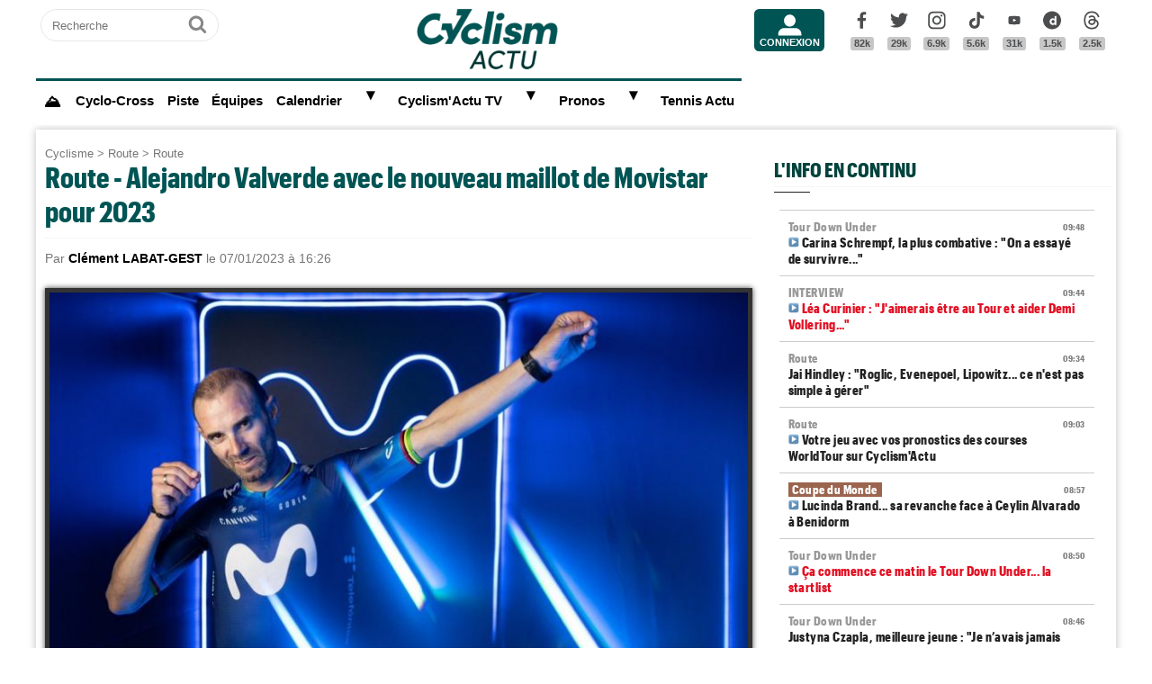

--- FILE ---
content_type: text/html; charset=UTF-8
request_url: https://www.cyclismactu.net/news-route-alejandro-valverde-avec-nouveau-maillot-movistar-pour-2023-71443.html
body_size: 18327
content:
<!DOCTYPE html>
<html lang="fr">
<head>
<base href="https://www.cyclismactu.net/" >
<title>. Route - Alejandro Valverde avec le nouveau maillot de Movistar pour 2023</title>
<link rel="shortcut icon" href="images/favicon24.png" type="image/png" >
<link rel="apple-touch-icon" sizes="180x180" href="images/favicon24.png">
<meta http-equiv="Content-Type" content="text/html; charset=UTF-8" >
<meta name="viewport" content="width=device-width, initial-scale=1, maximum-scale=2" >
<meta name="theme-color" content="#005454" />
<link rel="stylesheet" href="tacki26v0112.css"  media="screen" fetchpriority="high">
<link rel="preload" href="fonts/GraphikCondensed-Bold.woff2" as="font" type="font/woff2" crossorigin>
<meta name="twitter:card" content="summary_large_image"><meta name="twitter:site" content="@cyclismactu.net"><meta name="twitter:creator" content="@Cyclismactu"><meta name="twitter:description" content="Toute l'actu du Cyclisme"><meta name="description" content="L'ancien champion du monde&nbsp;a peut-&ecirc;tre arr&ecirc;t&eacute; de faire du v&eacute;lo en comp&eacute;tition, mais&nbsp;Alejandro Valverde&nbsp;(42 ans)"><meta property="og:image" content="https://www.cyclismactu.net/photo/news/71443_flx6092xwaip8dk.jpg" /><meta property="og:type" content="article"><meta property="article:published_time" content="2023-01-07T16:26:00+01:00"><meta property="article:modified_time" content="2023-01-07T16:26:00+01:00"><meta property="article:content_tier" content="free"><meta property="og:url" content="https://www.cyclismactu.net/news--71443.html" /><meta name="twitter:image:src" content="https://www.cyclismactu.net/photo/news/71443_flx6092xwaip8dk.jpg"/><meta property="og:title" content=". Route - Alejandro Valverde avec le nouveau maillot de Movistar pour 2023" /><meta property="article:section" content=". Route"><meta property="article:tag" content="Cyclisme"><meta property="article:tag" content="Vélo"><meta property="article:tag" content="Course"><meta property="article:tag" content="Sport"><meta name="twitter:title" content=". Route - Alejandro Valverde avec le nouveau maillot de Movistar pour 2023"> 
<link rel="preload" href="images/logoCA2024light.png" as="image" fetchpriority="high">
<link rel="alternate" type="application/rss+xml" title="Flux RSS Cyclism'Actu" href="https://www.cyclismactu.net/rss_social.xml">
 
	<!-- adsense page_level_ads mobile -->
	<script  src="//pagead2.googlesyndication.com/pagead/js/adsbygoogle.js?client=ca-pub-6292237303049595" data-overlays="top" crossorigin="anonymous"></script>
	<link rel="canonical" href="https://www.cyclismactu.net/news-route-alejandro-valverde-avec-nouveau-maillot-de-movistar-pour-2023-71443.html"><meta name="keywords" content=" Cyclisme, Vélo, route,Route,  Tour de France, FFC, UCI, World-tour"/><script>
// fonctions perso
var testram=navigator.deviceMemory; if (testram === undefined) { var testram=6; } const RAM = testram;
if (parent.frames.length > 0) {window.top.location.href = location.href; } // si dans une frame on redirige
if (top!=self) {top.location=self.location;} // si adresse barre n'est pas celle du site on redirige
function loadJS(url,div) {
    let script = document.createElement('script'); script.src = url; script.defer = true; document.getElementById(div).appendChild(script);
}
function show (id) {
	var position = id;
	if (document.getElementById(position).style.display=='block') {document.getElementById(position).style.display='none';} 
	else {document.getElementById(position).style.display='block';}
}
function envoieRequete(url,id){
	var xhr_object = null; var position = id; 
	// texte "Chargement"
	var h = document.getElementById(position).offsetHeight; var l = document.getElementById(position).offsetWidth; 
	document.getElementById(position).innerHTML = '<div style="height:'+h+'px;width:'+l+'px;"><table width="100%" height="100%"><tr><td style="text-align:center;vertical-align:middle;font-size:0.8em;color:grey;">Chargement en cours...</td></tr></table></div>';
	   if(window.XMLHttpRequest)  xhr_object = new XMLHttpRequest();
	  else
	    if (window.ActiveXObject)  xhr_object = new ActiveXObject("Microsoft.XMLHTTP"); 
	// On ouvre la requete vers la page désirée
	xhr_object.open("GET", url, true); xhr_object.onreadystatechange = function(){
	if ( xhr_object.readyState == 4 )
	 {if (document.getElementById(position))  { document.getElementById(position).innerHTML = xhr_object.responseText; if(position=='breves' && document.getElementById('mobileBreves')) {document.getElementById('mobileBreves').innerHTML = xhr_object.responseText;} } }
	}
	// dans le cas du get
	xhr_object.send(null);
}
</script>

<style>
#messageTOP1768899272 { width:100%; aspect-ratio: 1200 / 250; }
@media (min-width: 300px) and (max-width:580px ) { #messageTOP1768899272 {font-size:0.7em;} }
@media (min-width: 581px) and (max-width:1200px ) { #messageTOP1768899272 {font-size:0.8em;} }
@media (max-width: 480px ) {  #header-pub {background-color: rgba(255, 255, 255, 0.5)!important;} #messageTOP1768899272 {position: sticky; position: -webkit-sticky; top: 0px; z-index:999; backdrop-filter:blur(1px); } }
ins.adsbygoogle[data-ad-status="unfilled"], ins.adsbygoogle[data-ad-status="unfilled"] #multiplex-div{ display: none !important;}
ins.adsbygoogle a { display: none !important;}
ins.adsbygoogle[data-ad-status="unfilled"] a {display: block;}
footer {content-visibility: auto; contain-intrinsic-height: 210px;}
#footer-under {content-visibility: auto; contain-intrinsic-height: 25px;}
</style>
<!-- Google tag GA4 (gtag.js) -->
<script async src="https://www.googletagmanager.com/gtag/js?id=G-49WLGLGJQ3"></script>
<script> window.dataLayer = window.dataLayer || [];  function gtag(){dataLayer.push(arguments);}  gtag('js', new Date()); gtag('config', 'G-49WLGLGJQ3'); </script>
</head>
<body id="body">
<!-- sticky refinery -->
<!-- habillage SWAR -->
<div id="habillage-swar" style="float:left;width:100%;height:100%;padding-top:0px;" >
<div id="cont_top" style="float:left;width:100%;height:0px;position:absolute;top:0px;"></div>
<!--////////////////////////
///////// SVG //////////
////////////////////////-->
<div style="display:none;" aria-hidden="true"><svg xmlns="http://www.w3.org/2000/svg" xmlns:xlink="http://www.w3.org/1999/xlink">
<symbol id="symbol-magnifier" viewBox="0 0 30 32">
    <path d="M20.571 14.857q0-3.304-2.348-5.652t-5.652-2.348-5.652 2.348-2.348 5.652 2.348 5.652 5.652 2.348 5.652-2.348 2.348-5.652zM29.714 29.714q0 0.929-0.679 1.607t-1.607 0.679q-0.964 0-1.607-0.679l-6.125-6.107q-3.196 2.214-7.125 2.214-2.554 0-4.884-0.991t-4.018-2.679-2.679-4.018-0.991-4.884 0.991-4.884 2.679-4.018 4.018-2.679 4.884-0.991 4.884 0.991 4.018 2.679 2.679 4.018 0.991 4.884q0 3.929-2.214 7.125l6.125 6.125q0.661 0.661 0.661 1.607z"/>
</symbol><symbol id="symbol-user" viewBox="0 0 34 32">
    <path d="M30.85 24.753c1.592 1.591 2.388 3.497 2.388 5.713v2.025h-32.404v-2.025c0-2.217 0.795-4.122 2.387-5.713s3.496-2.388 5.714-2.388h16.202c2.217 0 4.122 0.795 5.713 2.388zM17.036 4.138c2.217 0 4.123 0.796 5.714 2.388 1.592 1.591 2.388 3.497 2.388 5.713 0 2.219-0.796 4.123-2.388 5.714-1.591 1.592-3.497 2.387-5.714 2.387s-4.123-0.795-5.714-2.387c-1.592-1.591-2.387-3.496-2.387-5.714 0-2.217 0.795-4.122 2.387-5.713s3.495-2.388 5.714-2.388z"/>
</symbol><symbol id="symbol-social-dailymotion" viewBox="0 0 32 32">
  <path d="M17.8 15.5c-1.6 0-2.9 1.3-2.9 2.9 0 1.6 1.2 2.9 3 2.9 1.5 0 2.7-1.2 2.7-2.8 0-1.7-1.2-3-2.8-3z"/><path d="M16 0C7.2 0 0 7.2 0 16s7.2 16 16 16 16-7.2 16-16S24.8 0 16 0zm7.8 24.3h-3.3V23c-1 1-2 1.4-3.4 1.4s-2.6-.5-3.6-1.4c-1.3-1.2-2-2.8-2-4.6 0-1.7.6-3.2 1.8-4.3 1.1-1.1 2.4-1.6 3.8-1.6s2.5.5 3.2 1.5V8.9l3.4-.7v16.1z"/>
</symbol><symbol id="svg-icon-youtube" viewBox="0 0 512 512">
  <path d="M422.6 193.6c-5.3-45.3-23.3-51.6-59-54 -50.8-3.5-164.3-3.5-215.1 0 -35.7 2.4-53.7 8.7-59 54 -4 33.6-4 91.1 0 124.8 5.3 45.3 23.3 51.6 59 54 50.9 3.5 164.3 3.5 215.1 0 35.7-2.4 53.7-8.7 59-54C426.6 284.8 426.6 227.3 422.6 193.6zM222.2 303.4v-94.6l90.7 47.3L222.2 303.4z"/>
</symbol><symbol id="symbol-social-tiktok" viewBox="0 0 512 512">
 <path d="M412.19,118.66a109.27,109.27,0,0,1-9.45-5.5,132.87,132.87,0,0,1-24.27-20.62c-18.1-20.71-24.86-41.72-27.35-56.43h.1C349.14,23.9,350,16,350.13,16H267.69V334.78c0,4.28,0,8.51-.18,12.69,0,.52-.05,1-.08,1.56,0,.23,0,.47-.05.71,0,.06,0,.12,0,.18a70,70,0,0,1-35.22,55.56,68.8,68.8,0,0,1-34.11,9c-38.41,0-69.54-31.32-69.54-70s31.13-70,69.54-70a68.9,68.9,0,0,1,21.41,3.39l.1-83.94a153.14,153.14,0,0,0-118,34.52,161.79,161.79,0,0,0-35.3,43.53c-3.48,6-16.61,30.11-18.2,69.24-1,22.21,5.67,45.22,8.85,54.73v.2c2,5.6,9.75,24.71,22.38,40.82A167.53,167.53,0,0,0,115,470.66v-.2l.2.2C155.11,497.78,199.36,496,199.36,496c7.66-.31,33.32,0,62.46-13.81,32.32-15.31,50.72-38.12,50.72-38.12a158.46,158.46,0,0,0,27.64-45.93c7.46-19.61,9.95-43.13,9.95-52.53V176.49c1,.6,14.32,9.41,14.32,9.41s19.19,12.3,49.13,20.31c21.48,5.7,50.42,6.9,50.42,6.9V131.27C453.86,132.37,433.27,129.17,412.19,118.66Z"/>
</symbol><symbol id="symbol-social-facebook" viewBox="0 0 32 32">
    <path d="M22.853 1.357v4.714h-2.804q-1.536 0-2.071 0.643t-0.536 1.929v3.375h5.232l-0.696 5.286h-4.536v13.554h-5.464v-13.554h-4.554v-5.286h4.554v-3.893q0-3.321 1.857-5.152t4.946-1.83q2.625 0 4.071 0.214z"/>
</symbol><symbol id="symbol-social-twitter" viewBox="0 0 32 32">
    <path d="M32 6.076c-1.177 0.522-2.443 0.875-3.771 1.034 1.355-0.813 2.396-2.099 2.887-3.632-1.269 0.752-2.674 1.299-4.169 1.593-1.198-1.276-2.904-2.073-4.792-2.073-3.626 0-6.565 2.939-6.565 6.565 0 0.515 0.058 1.016 0.17 1.496-5.456-0.274-10.294-2.888-13.532-6.86-0.565 0.97-0.889 2.097-0.889 3.301 0 2.278 1.159 4.287 2.921 5.465-1.076-0.034-2.088-0.329-2.974-0.821-0.001 0.027-0.001 0.055-0.001 0.083 0 3.181 2.263 5.834 5.266 6.437-0.551 0.15-1.131 0.23-1.73 0.23-0.423 0-0.834-0.041-1.235-0.118 0.835 2.608 3.26 4.506 6.133 4.559-2.247 1.761-5.078 2.81-8.154 2.81-0.53 0-1.052-0.031-1.566-0.092 2.905 1.863 6.356 2.95 10.064 2.95 12.076 0 18.679-10.004 18.679-18.68 0-0.285-0.006-0.568-0.019-0.849 1.283-0.926 2.396-2.082 3.276-3.398z"/>
</symbol><symbol id="symbol-social-instagram" viewBox="0 0 32 32">
    <path d="M15.812 7.969C11.42 7.969 7.78 11.545 7.78 16a8.007 8.007 0 0 0 8.032 8.031c4.455 0 8.031-3.639 8.031-8.031 0-4.392-3.64-8.031-8.031-8.031zm0 13.176c-2.824 0-5.145-2.321-5.145-5.145 0-2.824 2.321-5.145 5.145-5.145 2.823 0 5.145 2.321 5.145 5.145 0 2.824-2.322 5.145-5.145 5.145z"/>
    <circle cx="24.157" cy="7.78" r="1.82"/>
    <path d="M28.863 3.075C27.23 1.38 24.91.502 22.275.502H9.349C3.89.502.251 4.142.251 9.6v12.863c0 2.698.878 5.02 2.635 6.713 1.694 1.632 3.953 2.448 6.526 2.448h12.8c2.698 0 4.957-.879 6.588-2.448 1.694-1.63 2.573-3.952 2.573-6.65V9.6c0-2.635-.879-4.894-2.51-6.525zm-.251 19.45c0 1.946-.69 3.514-1.82 4.58-1.13 1.068-2.698 1.632-4.58 1.632h-12.8c-1.883 0-3.451-.564-4.58-1.631-1.13-1.13-1.695-2.698-1.695-4.643V9.6c0-1.882.565-3.451 1.694-4.58 1.067-1.067 2.698-1.632 4.58-1.632h12.926c1.883 0 3.451.565 4.58 1.694 1.067 1.13 1.695 2.698 1.695 4.518v12.925z"/>
</symbol>
<symbol id="symbol-social-threads" viewBox="0 0 192 192">
<path d="M141.537 88.9883C140.71 88.5919 139.87 88.2104 139.019 87.8451C137.537 60.5382 122.616 44.905 97.5619 44.745C97.4484 44.7443 97.3355 44.7443 97.222 44.7443C82.2364 44.7443 69.7731 51.1409 62.102 62.7807L75.881 72.2328C81.6116 63.5383 90.6052 61.6848 97.2286 61.6848C97.3051 61.6848 97.3819 61.6848 97.4576 61.6855C105.707 61.7381 111.932 64.1366 115.961 68.814C118.893 72.2193 120.854 76.925 121.825 82.8638C114.511 81.6207 106.601 81.2385 98.145 81.7233C74.3247 83.0954 59.0111 96.9879 60.0396 116.292C60.5615 126.084 65.4397 134.508 73.775 140.011C80.8224 144.663 89.899 146.938 99.3323 146.423C111.79 145.74 121.563 140.987 128.381 132.296C133.559 125.696 136.834 117.143 138.28 106.366C144.217 109.949 148.617 114.664 151.047 120.332C155.179 129.967 155.42 145.8 142.501 158.708C131.182 170.016 117.576 174.908 97.0135 175.059C74.2042 174.89 56.9538 167.575 45.7381 153.317C35.2355 139.966 29.8077 120.682 29.6052 96C29.8077 71.3178 35.2355 52.0336 45.7381 38.6827C56.9538 24.4249 74.2039 17.11 97.0132 16.9405C119.988 17.1113 137.539 24.4614 149.184 38.788C154.894 45.8136 159.199 54.6488 162.037 64.9503L178.184 60.6422C174.744 47.9622 169.331 37.0357 161.965 27.974C147.036 9.60668 125.202 0.195148 97.0695 0H96.9569C68.8816 0.19447 47.2921 9.6418 32.7883 28.0793C19.8819 44.4864 13.2244 67.3157 13.0007 95.9325L13 96L13.0007 96.0675C13.2244 124.684 19.8819 147.514 32.7883 163.921C47.2921 182.358 68.8816 191.806 96.9569 192H97.0695C122.03 191.827 139.624 185.292 154.118 170.811C173.081 151.866 172.51 128.119 166.26 113.541C161.776 103.087 153.227 94.5962 141.537 88.9883ZM98.4405 129.507C88.0005 130.095 77.1544 125.409 76.6196 115.372C76.2232 107.93 81.9158 99.626 99.0812 98.6368C101.047 98.5234 102.976 98.468 104.871 98.468C111.106 98.468 116.939 99.0737 122.242 100.233C120.264 124.935 108.662 128.946 98.4405 129.507Z"></path>
</symbol>
</svg></div>
<!-- ///////////////////
/////// SITE ///////////
//////////////////////-->
<div id="cont_left" class="xs-0 sm-0 md-0" style="float:left;">  </div>
<div class="container">
<div class="container-inside">
	<div id="bs-example-navbar-collapse-1" style="float:left;"></div>
	<header class="col-xs-12 col-sm-12 col-md-12 col-lg-12 main_header" style="height:85px;overflow:hidden;">
	<div id="header_container" class="col-xs-12 col-sm-12 col-md-12 col-lg-12" style="padding:0px 5px;float:left;margin-top:5px;">
	<div class="col-xs-0 col-sm-0 col-md-2 col-lg-2" style="float:left;text-align:center;">
		<form id="search-form" class="formSingleInput header-search" action="recherche.html" method="POST">
			<label for="keywords" class="mask">Recherche</label>
			<input type="text" class="formSingleInput-input" placeholder="Recherche" name="keywords"/>
			<button class="formSingleInput-btn btnSkin-transparent" type="submit">
				<svg aria-hidden="true"  height="36" width="36">
					<use xmlns:xlink="http://www.w3.org/1999/xlink" xlink:href="#symbol-magnifier"></use>
				</svg>
				<span class="mask">Ok</span>
			</button>
		</form>
	</div>
	<div class="col-xs-10 col-sm-10 col-md-4 col-lg-6" style="float:left;text-align:center;">
	<a href="."><img src="images/logoCA2024light.png" fetchpriority="high" alt="logo Cyclism'Actu" class="logo-top"></a>
	</div>
	<div class="col-xs-0 col-sm-0 col-md-1 col-lg-1">
	<ul class="header-icons"><li id="mbrs-connectButtonIcon" class="mbrs"><div><a class="mbrs-icon mbrs-btnSkin-community" href="connexion.html"><svg class="mbrs-icon-picto" width="16" height="16"><use xlink:href="#symbol-user"></use></svg><span class="mbrs-icon-label">Connexion</span></a></div></li></ul>
	</div>
	<div class="col-xs-0 col-sm-0 col-md-3 col-lg-3">
		<ul class="socialcount">
                <li>
                    <a title="Facebook" class="socialcount-facebook" target="_blank" href="https://www.facebook.com/cyclismactu/">
                        <svg aria-hidden="true"  height="25" width="20"><use xmlns:xlink="http://www.w3.org/1999/xlink" xlink:href="#symbol-social-facebook"></use></svg>
                        <span class="mask">Facebook</span><br><abbr class="socialcount-value" title="82k" aria-label="82k">82k</abbr>
                    </a>
                </li>
                <li>
                    <a title="Twitter" class="socialcount-twitter" target="_blank" href="https://twitter.com/cyclismactu">
                        <svg aria-hidden="true"  height="25" width="20"><use xmlns:xlink="http://www.w3.org/1999/xlink" xlink:href="#symbol-social-twitter"></use></svg>
                        <span class="mask">Twitter</span><br><abbr class="socialcount-value" title="29k" aria-label="29k">29k</abbr>
                    </a>
                </li>
				<li>
                    <a class="socialcount-instagram" target="_blank" href="https://www.instagram.com/cyclismactu1/">
                        <svg aria-hidden="true"  height="25" width="20"><use xmlns:xlink="http://www.w3.org/1999/xlink" xlink:href="#symbol-social-instagram"></use></svg>
                        <span class="mask">Instagram</span><br><abbr class="socialcount-value" title="6.9k" aria-label="6.9k">6.9k</abbr>
                    </a>
                </li>
				<li>
                    <a class="socialcount-instagram" target="_blank" href="https://www.tiktok.com/@cyclismactu_">
                        <svg aria-hidden="true"  height="25" width="20"><use xmlns:xlink="http://www.w3.org/1999/xlink" xlink:href="#symbol-social-tiktok"></use></svg>
                        <span class="mask">Tik Tok</span><br><abbr class="socialcount-value" title="5.6k" aria-label="5.6k">5.6k</abbr>
                    </a>
                </li>
				<li>
                    <a title="Youtube" class="socialcount-instagram" target="_blank" href="https://www.youtube.com/@CyclismActuTV">
                        <svg aria-hidden="true"  height="25" width="20"><use xmlns:xlink="http://www.w3.org/1999/xlink" xlink:href="#svg-icon-youtube"></use></svg>
                        <span class="mask">Youtube</span><br><abbr class="socialcount-value" title="31k" aria-label="31k">31k</abbr>
                    </a>
                </li>
				<li>
                    <a title="DailyMotion" class="socialcount-dailymotion" target="_blank" href="https://www.dailymotion.com/Cyclismactu">
                        <svg aria-hidden="true"  height="25" width="20"><use xmlns:xlink="http://www.w3.org/1999/xlink" xlink:href="#symbol-social-dailymotion"></use></svg>
                        <span class="mask">Dailymotion</span><br><abbr class="socialcount-value" title="1.5k" aria-label="1.5k">1.5k</abbr>
                    </a>
                </li>
				<li>
                    <a title="Threads" class="socialcount-instagram" target="_blank" href="https://www.threads.com/@cyclismactu1">
                        <svg aria-hidden="true"  height="25" width="20"><use xmlns:xlink="http://www.w3.org/1999/xlink" xlink:href="#symbol-social-threads"></use></svg>
                        <span class="mask">Threads</span><br><abbr class="socialcount-value" title="1.3k" aria-label="1.3k">2.5k</abbr>
                    </a>
                </li>
            </ul>
	</div>
	<div class="col-xs-2 col-sm-2" style="min-width:30px;float:right;"><label for="main-nav-check" class="toggle toggle-menu" onclick="" title="Menu">&#x2261;</label></div>
</div>
	</header>
<label for="main-nav-check" class="mask">Menu</label>
<input type="checkbox" id="main-nav-check"/>
<nav id="menu"> 	
	<label for="main-nav-check" class="toggle" onclick="" title="Close">&times;</label>
	<ul style="border-top:3px solid #005454;">
	    <li><a href="." style="font-size:1.1em;" title="Accueil"><b>⛰</b></a></li>
		<li class="col-md-0 col-lg-0"><a href="inscription.html">Inscription</a></li>
		<li class="col-md-0 col-lg-0"><a href="connexion.html">Connexion</a></li>
		 <li><a href="cyclo-cross/">Cyclo-Cross</a></li> 		 <li><a href="piste/">Piste</a></li> 		
		<li><a href="equipes.html">Équipes</a></li>
		 
		<li><a href="calendrier.html">Calendrier</a>  <label for="fast-ca" class="toggle-sub" onclick="">&#9658;</label>
		<input type="checkbox" id="fast-ca" class="sub-nav-check"/>
          <ul id="fast-ca-sub" class="sub-nav">
		    <li class="sub-heading">Calendrier <label for="fast-ca" class="toggle" onclick="" title="Back">&#9658;</label></li>
			<li><a href="classements.html">Classements</a></li>
		 </ul>
		</li>
		<li><a href="https://www.dailymotion.com/Cyclismactu" target="_blank" rel="noopener">Cyclism'Actu TV</a> <label for="fast-videos" class="toggle-sub" onclick="">&#9658;</label>
			<input type="checkbox" id="fast-videos" class="sub-nav-check"/>
          <ul id="fast-videos-sub" class="sub-nav">
		    <li class="sub-heading">Nos chaînes Vidéos <label for="fast-videos" class="toggle" onclick="" title="Back">&#9658;</label></li>
			<li><a href="https://www.dailymotion.com/Cyclismactu" target="_blank" rel="noopener">DailyMotion</a></li>
			<li><a href="https://www.youtube.com/@CyclismActuTV" target="_blank" rel="noopener">Youtube</a></li>
		 </ul>
		
		</li>
		<li class="col-md-0 col-lg-0"><a href="recherche.html">Recherche</a></li>
		<!--<li><a href="coupe-de-france-fdj/" style="color:#1061A4;">Coupe de France FDJ</a></li>-->
		<!--<li><a href="challenge-raymond-poulidor/">Challenge Raymond Poulidor</a></li>-->
		<!--<li><a href="jo-paris-2024/" style="color:#d6bc86;">JO Paris 2024</a></li>-->
		<li><a href="/jeu/pronos-accueil/">Pronos</a>  <label for="fast-pronos" class="toggle-sub" onclick="">&#9658;</label>
		<input type="checkbox" id="fast-pronos" class="sub-nav-check"/>
          <ul id="fast-pronos-sub" class="sub-nav">
		    <li class="sub-heading">Pronos <label for="fast-pronos" class="toggle" onclick="" title="Back">&#9658;</label></li>
			<li><a href="/jeu/pronos-calendrier/">Calendrier</a></li>
			<li><a href="/jeu/pronos-classements/">Classements</a></li>
			<li><a href="/jeu/pronos-reglement/">Règlement</a></li>
		 </ul>
		</li>
		<!--<li><a href="criteriums-pros-en-france/" style="color:#1061A4;">Critériums Pros en France</a></li>-->
		<li><a href="https://www.tennisactu.net" target="_blank" rel="noopener">Tennis Actu</a></li>
	</ul>
</nav>
	<div id="messageTOP1768899272"  style="display:block;height:auto;width:100%;clear:both;background-color:transparent;color:black; padding:0px;margin:0px 0px;-webkit-border-radius: 9px 9px 9px 9px;border-radius: 9px 9px 9px 9px;">
			<!-- LEADERBOARD -->
<div id="header-pub" style="text-align:center;clear:both;float:left;"  ></div>		</div>
		<div class="page col-xs-12 col-sm-12 col-md-12 col-lg-12" style="clear:both;float:left;">	
			<div id="main-left" class="main-left col-xs-12 col-sm-12 col-md-7 col-lg-8 ">	
			<div id="page" style="width:100%;clear:both;min-height:400px;">
					<style>
		article img:active{transform: scale(1.5);transition: 0.5s;}
		article img:not(:active){transition: 0.2s;}
		</style>
		<article itemscope itemtype="https://schema.org/Article" class="col-xs-12 col-sm-12 col-md-12 col-lg-12" style="border:4px solid transparent;display:block;width:100%;"><header class="col-xs-12 col-sm-12 col-md-12 col-lg-12"><div style="float:left;clear:both;color:grey;font-size:0.8em;"><a href=".">Cyclisme</a> > <a href="discipline-route.html">Route</a> > <a href="categorie-route.html">Route</a></div><h1 style="font-size:2em;line-height:1.2em;margin: 0;">Route - Alejandro Valverde avec le nouveau maillot de Movistar pour 2023</h1><meta itemprop="name" content=". Route - Alejandro Valverde avec le nouveau maillot de Movistar pour 2023"><meta itemprop="identifier" content="news-71443"><meta itemprop="datePublished" content="1673105160"> <p class="smaller" style="clear:both;">Par <span style="color:black;font-weight:bold;">Clément LABAT-GEST</span> le 07/01/2023 à 16:26 </p><div style="float:left;position:relative;"><picture>
				 <source srcset="https://www.cyclismactu.net/photo/news/71443_flx6092xwaip8dk.jpg" media="(min-width: 600px)" /><img id="imgArticle" src="" alt="Route - Alejandro Valverde avec le nouveau maillot de Movistar pour 2023" width="100%" style="aspect-ratio:1.77!important;margin-top:10px;border: 5px solid rgba(0, 0, 0, .80);box-shadow: 0px 0px 6px rgb(0 0 0 / 75%);" fetchpriority="high">
				</picture>
				<div style="position:relative;bottom:50px;" >
					<div class="caption_cate"><b> </b></div>
				</div>
				</div> 
		<div style="float:left;margin:-5px 0px 5px 0px;">
			<a target="_blank" title="Partager" href="https://www.linkedin.com/shareArticle?mini=true&url=https://www.cyclismactu.net/news-alejandro-valverde-avec-nouveau-maillot-de-movistar-pour-2023-71443.html&title=CyclismActu&summary=&source="><div style="float:right;margin-left:2px;height:20px;width:20px;background:url(images/icons22.jpg) -29px -29px;background-repeat:no-repeat;"></div></a>
			<a target="_blank" title="Partager" href="https://plus.google.com/share?url=https://www.cyclismactu.net/news-alejandro-valverde-avec-nouveau-maillot-de-movistar-pour-2023-71443.html"><div style="float:right;margin-left:2px;height:20px;width:20px;background:url(images/icons22.jpg) -54px -79px;background-repeat:no-repeat;"></div></a>
			<a target="_blank" title="Partager" href="https://twitter.com/intent/tweet?url=https://www.cyclismactu.net/news-alejandro-valverde-avec-nouveau-maillot-de-movistar-pour-2023-71443.html&text=Alejandro Valverde avec le nouveau maillot de Movistar pour 2023"><div style="float:right;margin-left:2px;height:20px;width:20px;background:url(images/icons22.jpg) -54px -4px;background-repeat:no-repeat;"></div></a>
			<a target="_blank" title="Partager" href="https://www.facebook.com/sharer/sharer.php?app_id=2866523400057404&sdk=joey&u=https://www.cyclismactu.net/news-alejandro-valverde-avec-nouveau-maillot-de-movistar-pour-2023-71443.html&display=popup&ref=plugin"><div style="float:right;margin-left:2px;height:20px;width:20px;background:url(images/icons22.jpg) -29px -4px;background-repeat:no-repeat;"></div></a>
		</div> 
		<div style="float:right;font-style:italic;font-size: 0.9em;margin:-5px 10px 5px 10px;">Photo : @Movistar_Team / @cxcling</div> 
	</header>
			<div class="contenu" id="contenuArticle" itemprop="description" style="padding:0px 10px;overflow:visible;"><div id="toptovideo"><p><span>L'ancien champion du monde&nbsp;</span><span>a peut-&ecirc;tre arr&ecirc;t&eacute; de faire du v&eacute;lo en comp&eacute;tition, mais&nbsp;<strong><a href="../news-liege-bastogne-liege-alejandro-valverde-41-ans-16e-et-dernier-liege-64233.html" target="_blank">Alejandro Valverde</a></strong>&nbsp;(42 ans) conserve tout de m&ecirc;me sa passion pour le cyclisme. Pr&eacute;sent&nbsp;<span>pour le premier camp d&rsquo;entra&icirc;nement de l'&eacute;quipe&nbsp;<strong>Movistar</strong>, l'ancien coureur professionnel, qui reste dans la formation espagnole pour faire un lien entre les coureurs, les directeurs sportifs et les entra&icirc;neurs, a pos&eacute; avec la nouvelle tunique de l'&eacute;curie ib&eacute;rique du World Tour malgr&eacute; son nouveau statut de retrait&eacute;.&nbsp;<span>Il y a quelques semaines,&nbsp;</span><em>El Imbatido</em><span>&nbsp;avait fait le point sur ses nouvelles fonctions. "</span><em>Ma t&acirc;che principale sera qu'il y ait plus de communication entre les directeurs sportifs, les entra&icirc;neurs et les coureurs. Oui, je serai dans la voiture sur certaines courses. Par exemple, l'id&eacute;e est d'&ecirc;tre, entre autres, sur le Giro, le Tour, la Vuelta... mais pas en entier"</em><span>, d&eacute;clarait-il &agrave;&nbsp;nos confr&egrave;res d'</span><a href="https://as.com/ciclismo/mas_ciclismo/definido-el-nuevo-rol-de-valverde-en-el-movistar-giro-tour-vuelta-r/" target="_blank">AS</a><span>.</span></span></span><h2 style="font-size:22px;text-transform:none;">Vidéo - Alejandro Valverde a pris sa retraite en 2022 !</h2><script type="application/ld+json">{
				"@context": "https://schema.org",
				"@type": "VideoObject",
				"author": {
					"@type": "Organization",
					"name": "Cyclism'Actu",
					"url": "https://www.cyclismactu.net/"
				  },
				"name": "Tour de Lombardie 2022 - Alejandro Valverde : «I leave professional cycling with a good taste in my mouth»",
				"description": "C'est un adieu en grande pompe auquel a eu droit Alejandro Valverde, tout comme Vincenzo Nibali (Astana Qazaqstan Team), qui disputait aussi sa dernière course professionnelle à l'occasion du prestigieux Tour de Lombardie. Pour sa dernière danse, l'Espagnol - 2e de la Coppa Agostoni, 4e du Tour d'Emilie et 3e des Tre Valli Varesine - est allé chercher une belle place d'honneur en réglant au sprint un second groupe de poursuivants qui se disputait les places 6 à 10. Peu avant, son coéquipier Enric Mas avait bataillé corps et âme pour se défaire d'un Tadej Pogacar (UAE Team Emirates) intenable, avant de se résigner et de tenter sa chance au sprint, en vain. Bala, El Imbatible, avait rejoint la formation d'Eusebio Unzué en 2005 quand il n'avait encore que 24 ans : il range son cuissard à presque 42 ans et demi.",
				"duration": "PT1M14S",
				"uploadDate": "2022-10-09T00:58:39+01:00",
				"thumbnailUrl": "https://s1.dmcdn.net/v/UGzAF1Zl0u9Z40bD1",
				"embedUrl": "https://www.dailymotion.com/embed/video/x8eb34f"
				}
				</script><div style="width:100%;aspect-ratio: 16 / 9;"><script defer src="https://geo.dailymotion.com/player/x7iwn.js" data-video="x8eb34f" referrerpolicy="no-referrer-when-downgrade"></script></div></div></p><div style="float:left;width:100%;text-align:center;margin-bottom:10px;width:100%:height:280px;"><ins class="adsbygoogle" style="display:block; text-align:center;" data-ad-layout="in-article" data-ad-format="fluid" data-ad-client="ca-pub-6323590091557071"  data-ad-slot="8596216799"></ins><script> (adsbygoogle = window.adsbygoogle || []).push({});</script></div><details open id="suiteArticleDetails" style="clear:both;width:100%;"><summary style="margin:10px auto;background-color:#1aa9e7;color:white;padding:10px 8px;text-align:center;width:250px;cursor:pointer;-webkit-border-radius: 20px 20px;border-radius: 20px 20px;"> Lire la suite de l'article</summary>
<blockquote class="twitter-tweet" style="width:100%!important;max-width:550px!important;min-width:250px;height:500px;">
<p dir="ltr" lang="es">Venga, una m&aacute;s y ya paro. ðŸ¹ðŸ†<a href="https://twitter.com/hashtag/GraciasBala?src=hash&amp;ref_src=twsrc%5Etfw">#GraciasBala</a><br /><br />ï¿½' <a href="https://twitter.com/cxcling?ref_src=twsrc%5Etfw">@cxcling</a> <a href="https://t.co/fRaKJ5V9vP">pic.twitter.com/fRaKJ5V9vP</a></p>
&mdash; Movistar Team (@Movistar_Team) <a href="https://twitter.com/Movistar_Team/status/1611297822992654337?ref_src=twsrc%5Etfw">January 6, 2023</a></blockquote>
<script src="https://platform.twitter.com/widgets.js"></script>
<p>&nbsp;</p>
<h3><span><span>La formation Movistar a d&eacute;voil&eacute; son maillot 2023 !</span></span></h3>
<p><span><span><span>Si plusieurs &eacute;quipes (Cofidis, Groupama-FDJ, Soudal-Quick Step...) avaient&nbsp;profit&eacute; du mois de d&eacute;cembre pour&nbsp;d&eacute;voiler leur nouvelle tunique en vue de 2023 la formation&nbsp;</span><strong><a href="../news-route-cofidis-groupama-fdj-quick-step-maillots-pour-2023-70885.html" target="_blank">Movistar</a></strong><span>&nbsp;a attendu le dernier moment de l'ann&eacute;e 2022 pour l'annoncer. Le maillot reste assez identique aux pr&eacute;c&eacute;dentes saisons, m&ecirc;me si le bleu, fortement pr&eacute;sent sur le kit, est un peu diff&eacute;rent de l'an dernier notamment. Il n'en reste pas moins que cette tunique demeure dans la lign&eacute;e de l'&eacute;curie espagnole du jour.&nbsp;</span><span>&Agrave;</span><span>&nbsp;voir si les coureurs de&nbsp;</span><strong>Movistar</strong><span>, dont les nouvelles recrues&nbsp;</span><strong>Fernando Gaviria</strong><span>,&nbsp;</span><strong>Ruben Guerreiro</strong><span>&nbsp;ou encore&nbsp;</span><strong>Liane Lippert</strong><span>, auront l'occasion de briller avec ce maillot, version 2023.</span><br /></span></span></p></details></div><h3 style="clear:both;margin:0px 5px;text-align:left;">DANS LA MÊME CATÉGORIE</h3><div style="height:160px;width:100%;overflow-x:auto;overflow-y:hidden;"><table style="border-spacing:0px;"><tr><td><a href="news-route-votre-jeu-avec-vos-pronostics-des-courses-worldtour-sur-cyclism-actu-91642.html" title="Route Votre jeu avec vos pronostics des courses WorldTour sur Cyclism'Actu"><div class="bannercontainer_s " style="min-width:260px;text-align:left;float:left;position:relative;background: url('https://www.cyclismactu.net/photo/news/m91642_pronos.jpg') center center; background-size:cover;">
					<div style="position:absolute;" class="une_c">
						<div class="caption_cate"><b>ROUTE</b></div>
						<h2 style="clear:both;float:left;margin:0;color:white;padding:6px 10px;text-transform:none;border:0px;font-size:1em;font-weight:400;line-height:1em; background-color:rgba(0,0,0,0.6);">Votre jeu avec vos pronostics des courses WorldTour sur Cyclism'Actu</h2>
					</div>
				</div></a></td><td><a href="news-route-jonathan-vaughters-il-est-temps-d-instaurer-un-salarycap-91639.html" title="Route Jonathan Vaughters : «Il est temps d'instaurer un salarycap»"><div class="bannercontainer_s " style="min-width:260px;text-align:left;float:left;position:relative;background: url('https://www.cyclismactu.net/photo/news/m91639_vaughters.jpg') center center; background-size:cover;">
					<div style="position:absolute;" class="une_c">
						<div class="caption_cate"><b>ROUTE</b></div>
						<h2 style="clear:both;float:left;margin:0;color:white;padding:6px 10px;text-transform:none;border:0px;font-size:1em;font-weight:400;line-height:1em; background-color:rgba(0,0,0,0.6);">Jonathan Vaughters : "Il est temps d'instaurer un salarycap"</h2>
					</div>
				</div></a></td><td><a href="news-route-jai-hindley-roglic-evenepoel-lipowitz-ce-n-est-pas-simple-gerer-91638.html" title="Route Jai Hindley : «Roglic, Evenepoel, Lipowitz... ce n'est pas simple à gérer»"><div class="bannercontainer_s " style="min-width:260px;text-align:left;float:left;position:relative;background: url('https://www.cyclismactu.net/photo/news/m91638_hindley.jpg') center center; background-size:cover;">
					<div style="position:absolute;" class="une_c">
						<div class="caption_cate"><b>ROUTE</b></div>
						<h2 style="clear:both;float:left;margin:0;color:white;padding:6px 10px;text-transform:none;border:0px;font-size:1em;font-weight:400;line-height:1em; background-color:rgba(0,0,0,0.6);">Jai Hindley : "Roglic, Evenepoel, Lipowitz... ce n'est pas simple à gérer"</h2>
					</div>
				</div></a></td><td><a href="news-route-giro-tour-de-france-et-vuelta-compositions-de-lidl-trek-91590.html" title="Route Giro, Tour de France et La Vuelta... les compositions de Lidl-Trek"><div class="bannercontainer_s " style="min-width:260px;text-align:left;float:left;position:relative;background: url('https://www.cyclismactu.net/photo/news/m91590_lidl_gt.jpg') center center; background-size:cover;">
					<div style="position:absolute;" class="une_c">
						<div class="caption_cate"><b>ROUTE</b></div>
						<h2 style="clear:both;float:left;margin:0;color:white;padding:6px 10px;text-transform:none;border:0px;font-size:1em;font-weight:400;line-height:1em; background-color:rgba(0,0,0,0.6);">Giro, Tour de France et La Vuelta... les compositions de Lidl-Trek</h2>
					</div>
				</div></a></td><td><a href="news-route-une-nouvelle-identite-visuelle-van-rysel-roubaix-de-cyril-saugrain-91615.html" title="Route Une nouvelle identité visuelle… la Van Rysel Roubaix de Cyril Saugrain"><div class="bannercontainer_s " style="min-width:260px;text-align:left;float:left;position:relative;background: url('https://www.cyclismactu.net/photo/news/m91615_vrr.jpg') center center; background-size:cover;">
					<div style="position:absolute;" class="une_c">
						<div class="caption_cate"><b>ROUTE</b></div>
						<h2 style="clear:both;float:left;margin:0;color:white;padding:6px 10px;text-transform:none;border:0px;font-size:1em;font-weight:400;line-height:1em; background-color:rgba(0,0,0,0.6);">Une nouvelle identité visuelle… la Van Rysel Roubaix de Cyril Saugrain</h2>
					</div>
				</div></a></td></tr></table></div><h3 style="clear:both;margin:5px;text-align:left;">A LA UNE</h3><div style="height:160px;width:100%;overflow-x:auto;overflow-y:hidden;"><table style="border-spacing:0px;"><tr><td><a href="news-tour-down-under-ben-o-connor-deja-gagner-une-etape-ici-en-australie-91635.html" title="Tour Down Under Ben O'Connor : «Déjà gagner une étape ici en Australie...»"><div class="bannercontainer_s " style="min-width:260px;text-align:left;float:left;position:relative;background: url('https://www.cyclismactu.net/photo/news/m91635_boc.jpg') center center; background-size:cover;">
						<div style="position:absolute;" class="une_c">
							<div class="caption_cate"><b>TOUR DOWN UNDER</b></div>
							<h2 style="clear:both;float:left;margin:0;color:white;padding:6px 10px;text-transform:none;border:0px;font-size:1em;font-weight:400;line-height:1em; background-color:rgba(0,0,0,0.6);">Ben O'Connor : "Déjà gagner une étape ici en Australie..."</h2>
						</div>
					</div></a></td><td><a href="news-uae-tour-une-nouvelle-montee-parcours-de-uae-tour-en-fevrier-91633.html" title="UAE Tour Une nouvelle montée... le parcours de l'UAE Tour en février"><div class="bannercontainer_s " style="min-width:260px;text-align:left;float:left;position:relative;background: url('https://www.cyclismactu.net/photo/news/m91633_uae.jpg') center center; background-size:cover;">
						<div style="position:absolute;" class="une_c">
							<div class="caption_cate"><b>UAE TOUR</b></div>
							<h2 style="clear:both;float:left;margin:0;color:white;padding:6px 10px;text-transform:none;border:0px;font-size:1em;font-weight:400;line-height:1em; background-color:rgba(0,0,0,0.6);">Une nouvelle montée... le parcours de l'UAE Tour en février</h2>
						</div>
					</div></a></td><td><a href="news-interview-lea-curinier-j-aimerais-etre-tour-et-aider-demi-vollering-91630.html" title="INTERVIEW Léa Curinier : «J'aimerais être au Tour et aider Demi Vollering...»"><div class="bannercontainer_s " style="min-width:260px;text-align:left;float:left;position:relative;background: url('https://www.cyclismactu.net/photo/news/m91630_pdbf.jpg') center center; background-size:cover;">
						<div style="position:absolute;" class="une_c">
							<div class="caption_cate"><b>INTERVIEW</b></div>
							<h2 style="clear:both;float:left;margin:0;color:white;padding:6px 10px;text-transform:none;border:0px;font-size:1em;font-weight:400;line-height:1em; background-color:rgba(0,0,0,0.6);">Léa Curinier : "J'aimerais être au Tour et aider Demi Vollering..."</h2>
						</div>
					</div></a></td><td><a href="news-tour-down-under-noemi-ruegg-3e-etape-et-coup-de-maitre-parfait-uae-agacee-91629.html" title="Tour Down Under Noemi Rüegg, la 3e étape et le coup de maître parfait, UAE agacée"><div class="bannercontainer_s " style="min-width:260px;text-align:left;float:left;position:relative;background: url('https://www.cyclismactu.net/photo/news/m91629_theend.jpg') center center; background-size:cover;">
						<div style="position:absolute;" class="une_c">
							<div class="caption_cate"><b>TOUR DOWN UNDER</b></div>
							<h2 style="clear:both;float:left;margin:0;color:white;padding:6px 10px;text-transform:none;border:0px;font-size:1em;font-weight:400;line-height:1em; background-color:rgba(0,0,0,0.6);">Noemi Rüegg, la 3e étape et le coup de maître parfait, UAE agacée</h2>
						</div>
					</div></a></td><td><a href="news-coupe-du-monde-mathieu-van-der-poel-thibau-nys-a-fait-un-bon-premier-tour-91623.html" title="Coupe du Monde Mathieu Van Der Poel : «Thibau Nys a fait un bon premier tour»"><div class="bannercontainer_s " style="min-width:260px;text-align:left;float:left;position:relative;background: url('https://www.cyclismactu.net/photo/news/m91623_minia_mvdp.jpg') center center; background-size:cover;">
						<div style="position:absolute;" class="une_c">
							<div class="caption_cate"><b>COUPE DU MONDE</b></div>
							<h2 style="clear:both;float:left;margin:0;color:white;padding:6px 10px;text-transform:none;border:0px;font-size:1em;font-weight:400;line-height:1em; background-color:rgba(0,0,0,0.6);">Mathieu Van Der Poel : "Thibau Nys a fait un bon premier tour"</h2>
						</div>
					</div></a></td></tr></table></div></article><div style="float:left;" class="col-xs-12 col-sm-12 col-md-0 col-lg-0"><div style="text-align:center;margin:0 auto;"><div style="text-align:center;clear:both;width:100%;"></div></div></div><script>
function closeDetails() { document.getElementById('suiteArticleDetails').removeAttribute("open"); clearTimeout(myLire); }
let myLire=setTimeout(closeDetails, 1000);

 // chargement des iframes et scripts 
function load_iframes() { var vidDefer = document.getElementsByTagName('iframe'); for (var i=0; i<vidDefer.length; i++) { if(vidDefer[i].getAttribute('data-src')) { vidDefer[i].setAttribute('src',vidDefer[i].getAttribute('data-src'));} } }
function load_scripts() { var vidDefer = document.getElementsByTagName('script'); for (var i=0; i<vidDefer.length; i++) { if(vidDefer[i].getAttribute('data-src')) { vidDefer[i].setAttribute('src',vidDefer[i].getAttribute('data-src'));} } }
 window.addEventListener('DOMContentLoaded', function() {load_iframes(); load_scripts(); });
</script>
			</div>
							 <div id="under-article-div"  style="float:left;width:100%;display:block;border:0px dotted grey;margin:10px 0px;clear:both;overflow:hidden;height:250px;">
				 <ins class="adsbygoogle" style="display:block" data-ad-client="ca-pub-2908504529538871" data-ad-slot="6769610753" data-ad-format="horizontal,rectangle" data-full-width-responsive="true"></ins>
				<script> (adsbygoogle = window.adsbygoogle || []).push({});</script>
				</div>
						<!-- 1°) autres article si pas taboola -->
			<div style="height:160px;width:100%;overflow-x:hidden;overflow-y:hidden;"><table style="border-spacing:0px;"><tr><td><a href="news-tour-down-under-ben-o-connor-deja-gagner-une-etape-ici-en-australie-91635.html" title="Tour Down Under Ben O'Connor : «Déjà gagner une étape ici en Australie...»"><div class="bannercontainer_s " style="min-width:260px;text-align:left;float:left;position:relative;background: url('https://www.cyclismactu.net/photo/news/m91635_boc.jpg') center center; background-size:cover;">
						<div style="position:absolute;" class="une_c">
							<div class="caption_cate"><b>TOUR DOWN UNDER</b></div>
							<h2 style="clear:both;float:left;margin:0;color:white;padding:6px 10px;text-transform:none;border:0px;font-size:1em;font-weight:400;line-height:1em; background-color:rgba(0,0,0,0.6);">Ben O'Connor : "Déjà gagner une étape ici en Australie..."</h2>
						</div>
					</div></a></td><td><a href="news-uae-tour-une-nouvelle-montee-parcours-de-uae-tour-en-fevrier-91633.html" title="UAE Tour Une nouvelle montée... le parcours de l'UAE Tour en février"><div class="bannercontainer_s " style="min-width:260px;text-align:left;float:left;position:relative;background: url('https://www.cyclismactu.net/photo/news/m91633_uae.jpg') center center; background-size:cover;">
						<div style="position:absolute;" class="une_c">
							<div class="caption_cate"><b>UAE TOUR</b></div>
							<h2 style="clear:both;float:left;margin:0;color:white;padding:6px 10px;text-transform:none;border:0px;font-size:1em;font-weight:400;line-height:1em; background-color:rgba(0,0,0,0.6);">Une nouvelle montée... le parcours de l'UAE Tour en février</h2>
						</div>
					</div></a></td><td><a href="news-interview-lea-curinier-j-aimerais-etre-tour-et-aider-demi-vollering-91630.html" title="INTERVIEW Léa Curinier : «J'aimerais être au Tour et aider Demi Vollering...»"><div class="bannercontainer_s " style="min-width:260px;text-align:left;float:left;position:relative;background: url('https://www.cyclismactu.net/photo/news/m91630_pdbf.jpg') center center; background-size:cover;">
						<div style="position:absolute;" class="une_c">
							<div class="caption_cate"><b>INTERVIEW</b></div>
							<h2 style="clear:both;float:left;margin:0;color:white;padding:6px 10px;text-transform:none;border:0px;font-size:1em;font-weight:400;line-height:1em; background-color:rgba(0,0,0,0.6);">Léa Curinier : "J'aimerais être au Tour et aider Demi Vollering..."</h2>
						</div>
					</div></a></td><td><a href="news-tour-down-under-noemi-ruegg-3e-etape-et-coup-de-maitre-parfait-uae-agacee-91629.html" title="Tour Down Under Noemi Rüegg, la 3e étape et le coup de maître parfait, UAE agacée"><div class="bannercontainer_s " style="min-width:260px;text-align:left;float:left;position:relative;background: url('https://www.cyclismactu.net/photo/news/m91629_theend.jpg') center center; background-size:cover;">
						<div style="position:absolute;" class="une_c">
							<div class="caption_cate"><b>TOUR DOWN UNDER</b></div>
							<h2 style="clear:both;float:left;margin:0;color:white;padding:6px 10px;text-transform:none;border:0px;font-size:1em;font-weight:400;line-height:1em; background-color:rgba(0,0,0,0.6);">Noemi Rüegg, la 3e étape et le coup de maître parfait, UAE agacée</h2>
						</div>
					</div></a></td><td><a href="news-route-giro-tour-de-france-et-vuelta-compositions-de-lidl-trek-91590.html" title="Route Giro, Tour de France et La Vuelta... les compositions de Lidl-Trek"><div class="bannercontainer_s " style="min-width:260px;text-align:left;float:left;position:relative;background: url('https://www.cyclismactu.net/photo/news/m91590_lidl_gt.jpg') center center; background-size:cover;">
						<div style="position:absolute;" class="une_c">
							<div class="caption_cate"><b>ROUTE</b></div>
							<h2 style="clear:both;float:left;margin:0;color:white;padding:6px 10px;text-transform:none;border:0px;font-size:1em;font-weight:400;line-height:1em; background-color:rgba(0,0,0,0.6);">Giro, Tour de France et La Vuelta... les compositions de Lidl-Trek</h2>
						</div>
					</div></a></td></tr></table></div>			<!-- 2°) taboola tjrs activé ici mais affiché seulement si>2 GO RAM  -->
				 			</div>
						<div id="side" class="main-right col-xs-12 col-sm-12 col-md-5 col-lg-4 stickySidePCcourt">
				<h2 style="margin-left:20px;">L'info en continu</h2>
				<span class="borderline" style="margin-left:20px;"></span>
				<div id="breves"  class="col-xs-12 col-sm-12 col-md-12 col-lg-12" style="margin-left:2px;width:100%;float:left;clear:both;">
				<div id="breves_fil" class="scroller"><a href="news-cyclisme-route-tour-down-under-carina-schrempf-plus-combative-on-a-essaye-de-survivre-91637.html" title="Carina Schrempf, la plus combative : 'On a essayé de survivre...'" style="color:#222;" class="breve"> <span class="breve_date"><small>09:48</small></span> <span class="breve_cate route Cyclisme" title="route">Tour Down Under</span>  <img src="images/video.png" title="Vidéo" alt="logo vidéo" height="12px" style="margin-right:3px;">Carina Schrempf, la plus combative : "On a essayé de survivre..."</a><a href="news-cyclisme-route-interview-lea-curinier-j-aimerais-etre-tour-et-aider-demi-vollering-91630.html" title="Léa Curinier : 'J'aimerais être au Tour et aider Demi Vollering...'" style="color:#E20F22;" class="breve"> <span class="breve_date"><small>09:44</small></span> <span class="breve_cate route Cyclisme" title="route">INTERVIEW</span>  <img src="images/video.png" title="Vidéo" alt="logo vidéo" height="12px" style="margin-right:3px;">Léa Curinier : "J'aimerais être au Tour et aider Demi Vollering..."</a><a href="news-cyclisme-route-jai-hindley-roglic-evenepoel-lipowitz-ce-n-est-pas-simple-gerer-91638.html" title="Jai Hindley : 'Roglic, Evenepoel, Lipowitz... ce n'est pas simple à gérer'" style="color:#222;" class="breve"> <span class="breve_date"><small>09:34</small></span> <span class="breve_cate route Cyclisme" title="route">Route</span> Jai Hindley : "Roglic, Evenepoel, Lipowitz... ce n'est pas simple à gérer"</a><a href="news-cyclisme-route-votre-jeu-avec-vos-pronostics-des-courses-worldtour-sur-cyclism-actu-91642.html" title="Votre jeu avec vos pronostics des courses WorldTour sur Cyclism'Actu" style="color:#222;" class="breve"> <span class="breve_date"><small>09:03</small></span> <span class="breve_cate route Cyclisme" title="route">Route</span>  <img src="images/video.png" title="Vidéo" alt="logo vidéo" height="12px" style="margin-right:3px;">Votre jeu avec vos pronostics des courses WorldTour sur Cyclism'Actu</a><a href="news-cyclo-cross-coupe-du-monde-lucinda-brand-sa-revanche-face-ceylin-alvarado-benidorm-91627.html" title="Lucinda Brand... sa revanche face à Ceylin Alvarado à Benidorm" style="color:#222;" class="breve"> <span class="breve_date"><small>08:57</small></span> <span class="breve_cate cyclo-cross Cyclo-cross" title="cyclo-cross">Coupe du Monde</span>  <img src="images/video.png" title="Vidéo" alt="logo vidéo" height="12px" style="margin-right:3px;">Lucinda Brand... sa revanche face à Ceylin Alvarado à Benidorm</a><a href="news-cyclisme-route-tour-down-under-ca-commence-ce-matin-tour-down-under-startlist-91431.html" title="Ça commence ce matin le Tour Down Under... la startlist" style="color:#E20F22;" class="breve"> <span class="breve_date"><small>08:50</small></span> <span class="breve_cate route Cyclisme" title="route">Tour Down Under</span>  <img src="images/video.png" title="Vidéo" alt="logo vidéo" height="12px" style="margin-right:3px;">Ça commence ce matin le Tour Down Under... la startlist</a><a href="news-cyclisme-route-tour-down-under-justyna-czapla-meilleure-jeune-je-n-avais-jamais-vecu-ca-91636.html" title="Justyna Czapla, meilleure jeune : 'Je n’avais jamais vécu ça...'" style="color:#222;" class="breve"> <span class="breve_date"><small>08:46</small></span> <span class="breve_cate route Cyclisme" title="route">Tour Down Under</span> Justyna Czapla, meilleure jeune : "Je n’avais jamais vécu ça..."</a><a href="news-cyclisme-route-tiesj-benoot-et-si-c-etait-lui-patron-de-decathlon-cma-cgm-91456.html" title="Tiesj Benoot... et si c'était lui le patron de Decathlon CMA CGM" style="color:#E20F22;" class="breve"> <span class="breve_date"><small>08:38</small></span> <span class="breve_cate route Cyclisme" title="route">Route</span>  <img src="images/video.png" title="Vidéo" alt="logo vidéo" height="12px" style="margin-right:3px;">Tiesj Benoot... et si c'était lui le patron de Decathlon CMA CGM</a><a href="news-cyclisme-route-alexandre-et-nicolas-ca-leur-fait-quoi-d-etre-fils-de-vino-91448.html" title="Alexandre et Nicolas... ça leur fait quoi d'être le fils de 'Vino' ?" style="color:#222;" class="breve"> <span class="breve_date"><small>08:19</small></span> <span class="breve_cate route Cyclisme" title="route">Route</span>  <img src="images/video.png" title="Vidéo" alt="logo vidéo" height="12px" style="margin-right:3px;">Alexandre et Nicolas... ça leur fait quoi d'être le fils de "Vino" ?</a><a href="news-cyclisme-route-tour-down-under-diffusion-tv-quelle-heure-quelle-chaine-tour-down-under-91600.html" title="Diffusion TV... quelle heure, quelle chaîne le Tour Down Under ?" style="color:#E20F22;" class="breve"> <span class="breve_date"><small>08:10</small></span> <span class="breve_cate route Cyclisme" title="route">Tour Down Under</span>  <img src="images/video.png" title="Vidéo" alt="logo vidéo" height="12px" style="margin-right:3px;">Diffusion TV... quelle heure, quelle chaîne le Tour Down Under ?</a><a href="news-cyclisme-route-media-votre-abonnement-cyclism-actu-9-99-pour-1-an-pour-eviter-pub-91427.html" title="Votre abonnement Cyclism'Actu, 9,99€ pour 1 an, pour éviter la pub" style="color:#222;" class="breve"> <span class="breve_date"><small>07:57</small></span> <span class="breve_cate route Cyclisme" title="route">Média</span> Votre abonnement Cyclism'Actu, 9,99€ pour 1 an, pour éviter la pub</a><a href="news-cyclisme-route-aurelien-paret-peintre-l-arrivee-d-olav-kooij-c-est-enorme-pour-nous-91205.html" title="Aurélien Paret-Peintre : 'L'arrivée d'Olav Kooij ? C'est énorme pour nous'" style="color:#222;" class="breve"> <span class="breve_date"><small>07:50</small></span> <span class="breve_cate route Cyclisme" title="route">Route</span>  <img src="images/video.png" title="Vidéo" alt="logo vidéo" height="12px" style="margin-right:3px;">Aurélien Paret-Peintre : "L'arrivée d'Olav Kooij ? C'est énorme pour nous"</a><a href="news-cyclisme-route-tour-down-under-ben-o-connor-deja-gagner-une-etape-ici-en-australie-91635.html" title="Ben O'Connor : 'Déjà gagner une étape ici en Australie...'" style="color:#E20F22;" class="breve"> <span class="breve_date"><small>07:41</small></span> <span class="breve_cate route Cyclisme" title="route">Tour Down Under</span>  <img src="images/video.png" title="Vidéo" alt="logo vidéo" height="12px" style="margin-right:3px;">Ben O'Connor : "Déjà gagner une étape ici en Australie..."</a><a href="news-cyclisme-route-lenny-martinez-le-podium-d-un-grand-tour-c-est-plutot-un-reve-91252.html" title="Lenny Martinez : 'Le podium d'un Grand Tour ? C'est plutôt un rêve...'" style="color:#222;" class="breve"> <span class="breve_date"><small>07:25</small></span> <span class="breve_cate route Cyclisme" title="route">Route</span>  <img src="images/video.png" title="Vidéo" alt="logo vidéo" height="12px" style="margin-right:3px;">Lenny Martinez : "Le podium d'un Grand Tour ? C'est plutôt un rêve..."</a><a href="news-cyclisme-route-clement-champoussin-cette-saison-ne-ferai-certainementpas-paris-nice-91283.html" title="Clément Champoussin :'Cette saison je ne ferai certainementpas Paris-Nice'" style="color:#222;" class="breve"> <span class="breve_date"><small>07:10</small></span> <span class="breve_cate route Cyclisme" title="route">Route</span>  <img src="images/video.png" title="Vidéo" alt="logo vidéo" height="12px" style="margin-right:3px;">Clément Champoussin :"Cette saison je ne ferai certainementpas Paris-Nice"</a><a href="news-cyclisme-route-uae-tour-une-nouvelle-montee-parcours-de-uae-tour-en-fevrier-91633.html" title="Une nouvelle montée... le parcours de l'UAE Tour en février" style="color:#E20F22;" class="breve"> <span class="breve_date"><small>07:00</small></span> <span class="breve_cate route Cyclisme" title="route">UAE Tour</span> Une nouvelle montée... le parcours de l'UAE Tour en février</a><a href="news-cyclisme-route-finn-fisher-black-la-strategie-chez-uae-y-a-pogacar-et-autres-91466.html" title="Finn Fisher-Black : 'La stratégie chez UAE ? Il y a Pogacar et les autres'" style="color:#222;" class="breve"> <span class="breve_date"><small>06:58</small></span> <span class="breve_cate route Cyclisme" title="route">Route</span> Finn Fisher-Black : "La stratégie chez UAE ? Il y a Pogacar et les autres"</a><a href="news-cyclisme-route-alexandre-vinokourov-jr-mon-pere-oui-y-a-de-pression-en-plus-91296.html" title="Alexandre Vinokourov Jr : 'Mon père ? Oui il y a de la pression en plus...'" style="color:#222;" class="breve"> <span class="breve_date"><small>06:39</small></span> <span class="breve_cate route Cyclisme" title="route">Route</span>  <img src="images/video.png" title="Vidéo" alt="logo vidéo" height="12px" style="margin-right:3px;">Alexandre Vinokourov Jr : "Mon père ? Oui il y a de la pression en plus..."</a><a href="news-cyclisme-route-wout-van-aert-j-espere-que-laporte-reviendra-son-meilleur-niveau-91570.html" title="Wout Van Aert : 'J'espère que Laporte reviendra à son meilleur niveau'" style="color:#222;" class="breve"> <span class="breve_date"><small>06:20</small></span> <span class="breve_cate route Cyclisme" title="route">Route</span>  <img src="images/video.png" title="Vidéo" alt="logo vidéo" height="12px" style="margin-right:3px;">Wout Van Aert : "J'espère que Laporte reviendra à son meilleur niveau"</a><a href="news-tdf-route-media-les-videos-cyclo-cross-route-velo-c-est-sur-youtube-cyclism-actu-tv-75796.html" title="Les vidéos cyclo-cross, route, vélo... c'est sur YouTube Cyclism'Actu TV" style="color:#222;" class="breve"> <span class="breve_date"><small>06:00</small></span> <span class="breve_cate route TDF" title="route">Média</span> Les vidéos cyclo-cross, route, vélo... c'est sur YouTube Cyclism'Actu TV</a></div><div style="float:left; width:100%;"><img src="images/down.png" loading="lazy" style="width:20px;height:20px;padding:3px;" alt="fleche bas"  class="col-xs-0 col-sm-0 col-md-12 col-lg-12" title="Plus ancien" onclick="envoieRequete('inc-breves.php?discipline=&start=20','breves');"> <img src="images/down.png" loading="lazy" style="width:25px;height:25px;padding:3px;" alt="fleche haut" class="col-xs-12 col-sm-12 col-md-0 col-lg-0" title="Plus ancien" onclick="envoieRequete('inc-breves.php?discipline=&start=20','breves');"> </div>				</div> 
				
<!-- PUBS INTERNES 300x125 -->
<div  style="float:left;width:100%;margin-top:5px;"><h2>Nos Partenaires</h2>
<span class="borderline"></span>
<div style="float:left;width:100%;text-align:center;">
<div style="text-align:center;clear:both;width:100%;"></div><div class="col-xs-0 col-sm-0"></div><div></div></div>
</div>
<!-- PAGE TRANSFERT à partir de fin juillet, jusque fin février -->
<div style="content-visibility: auto;float:left;width:100%;"><h2 style="margin-top:10px;clear:both;">Transferts</h2><span class="borderline"></span><a href="transferts-2025-2026.html"><div style="margin: 0 auto; background-image: url(images/transferts-masculins-24-small.jpg); background-size:cover; height: 90px; width: 100%; max-width:300px; font-weight:bold;"><div style="float:left; clear:both; background:#005454; font-weight:bold; font-size:11px; margin-top:35px; padding:4px; color:white;">TRANSFERTS</div><div style="float:left; width:100%; padding:4px; font-size:22px; text-align:center; color:white;background-color: rgba(0, 0, 0, 0.4);">Masculins 2025 - 2026</div></div></a><a href="transferts-f-2025-2026.html"><div style="margin: 0 auto; background-image: url(images/transferts-feminins-24-small.jpg); background-size:cover; height: 90px; width: 100%; max-width:300px; font-weight:bold;"><div style="float:left; clear:both; background:#005454; font-weight:bold; font-size:11px; margin-top:35px; padding:4px; color:white;">TRANSFERTS</div><div style="float:left; width:100%; padding:4px; font-size:22px; text-align:center; color:white;background-color: rgba(0, 0, 0, 0.4);">Féminins 2025 - 2026</div></div></a></div>
<!-- dernier sondage-->
<div  style="content-visibility: auto;float:left;width:100%;margin-top:5px;"><h2>Sondage</h2>
<span class="borderline"></span>
<div><div style="font-size:1.8em;color:#222;margin-left:15px;">Qui serait le plus susceptible de gagner un Tour de France à l'avenir?</div><br/><form action="sondage.html" method="post"><input style="margin:10px 10px 10px 25px;" type="radio" id="rep0" name="reponse" value="1"></input><label for="rep0" style="color:#707070;">Paul Seixas</label><br/><input style="margin:10px 10px 10px 25px;" type="radio" id="rep1" name="reponse" value="2"></input><label for="rep1" style="color:#707070;">Jarno Widar</label><br/><input style="margin:10px 10px 10px 25px;" type="radio" id="rep2" name="reponse" value="3"></input><label for="rep2" style="color:#707070;">Aucun de deux</label><br/><br/><div class="col-xs-6 col-sm-6 col-md-6 col-lg-6" style="text-align:center;"><a href="sondage.html" style="color:#222;">Résultats</a></div><div class="col-xs-6 col-sm-6 col-md-6 col-lg-6" style="text-align:center;"><input type="hidden" name="sondage" value="527"><input style="color:black;" name="submit" value="Voter" type="submit"></div></form></div><br/><br/></div>


<!-- pubs 600x300 sticky bas--> 

<div style="float:left;width:100%;clear:both;"><small> - </small></div>
	
			</div>
		</div>
		<footer class="col-xs-12 col-sm-12 col-md-12 col-lg-12">
			<div class="col-xs-12 col-sm-12 col-md-4 col-lg-4" style="text-align:center;"><img src="images/logoCA2024light.png" alt="logo Cyclism'Actu" class="logo-end"></div>
			<div class="col-xs-6 col-sm-6 col-md-4 col-lg-4" id="about" name="about"><b>A propos de Cyclism'Actu</b><br/>Cyclism'Actu est édité par Swar-Agency<br/>17 rue de la Suarlée, 5080 Rhisnes<br/>SPRLS BE 0836.273.820</div>
			<div class="col-xs-6 col-sm-6 col-md-4 col-lg-4"><b>Informations supplémentaires</b><br/><a target="_blank" href="PREZ-CA-2025.pdf">Devenir partenaire</a><br/><a href="mailto:contact@swar-agency.com">Nous contacter</a><br/><a href="//www.tennisactu.net" target="_blank" rel="noopener">Tennis Actu</a><br/><a href="qui-sommes-nous.html">Qui sommes-nous ?</a><br><a href="cgu.html">Conditions Générales</a><br><a href="cookies.html">Données Personnelles</a></div>
		</footer>
		<div id="footer-under"  class="col-xs-12 col-sm-12 col-md-12 col-lg-12">
			<div class="col-xs-6 col-sm-6 col-md-6 col-lg-6" style="text-align:left;"><b>© Cyclism'Actu</b> Tous droits réservés ©2008-2026</div> 
			<div class="col-xs-6 col-sm-6 col-md-6 col-lg-6" style="text-align:right;">Produit par <b><a href="mailto:contact@swar-agency" >Swar Agency</a>.</b></div> 
		</div>
	<div id="cache"> - </div>
</div>
</div>
<div id="cont_right" class="xs-0 sm-0 md-0" style="float:left;">  </div>
</div>
<div id="corner_vide"> - </small></div>
<div id="footer_vide"><small>6292237303049595 rand=9 ranRefi=1 </small></div>
 <script>
var page = 'lire'; var habCA = '0'; var adsense = 'mini'; var taboola = '0';  var  corner = '1';
/////////////
// CORNER ////  footer r89:  r89-desktop-billboard-low-0   r89-mobile-sticky-footer-0
if ((RAM>2 && corner>=0) ) { //corner SWAR par défaut
	document.getElementById('corner_vide').innerHTML ='<div id="SWAR-corner" style="position:fixed;bottom:0px;right:0px;z-index:99999;"><div style="width:100%;text-align:right;float:right;clear:both;margin-bottom:3px;height:20px;"><span id="cornerClose" style="display:none;background-color:#00433d;color:white;padding:7px 10px;cursor:pointer;" class="img-circle" title="Fermer" onclick="document.getElementById(\'SWAR-corner\').style=\'display:none;\';">X</span></div><div id="SWAR-corner-ad" style="height:0px;width:0px;text-align:center;clear:both;margin:0 auto;background: rgba(255, 255, 255, 0.5);backdrop-filter:blur(1px);"></div>';
	// params de base si <320 puis on modifie si besoin
	var heightAd=250; var widthAd=320; var adParams='data-ad-format="horizontal"';
	if (screen.width>320 && screen.width<480) {heightAd=Math.floor(0.834*screen.width); if(heightAd>280) {heightAd=280;} widthAd=screen.width; var adParams='data-ad-format="horizontal,rectangle"'; }
	else if (screen.width<1200) { heightAd=250;  widthAd=300;  adParams='data-ad-format="rectangle"'; }
	else {heightAd=280;  widthAd=336;  adParams='data-ad-format="rectangle"';}
	var heightAdContainer=heightAd+23;
	// on affecte les parametres de taille annonce
	document.getElementById('SWAR-corner').style.height=heightAdContainer+'px'; document.getElementById('SWAR-corner').style.width=widthAd+'px';
	document.getElementById('SWAR-corner-ad').style.height=heightAd+'px'; document.getElementById('SWAR-corner-ad').style.width=widthAd+'px';
	 // on insere le tag annonce
	document.getElementById('SWAR-corner-ad').innerHTML='<ins id="cornerAdIns" class="adsbygoogle" style="display:block;text-align:center;height:'+heightAd+'px;"  data-ad-client="ca-pub-6323590091557071"  data-ad-slot="6701050422"  ></ins>';
	(adsbygoogle = window.adsbygoogle || []).push({});
	// affichage croix pour fermer retardé
	function cornerTimer() {
		if(document.getElementById('cornerAdIns')) {
			var height=document.getElementById('cornerAdIns').offsetHeight;
			if (height>=50) {document.getElementById('cornerClose').style.display='inline'; clearTimeout(myVar);}
			else {document.getElementById('SWAR-corner').style.height='0px';}
		}
	}
	let myVar=setTimeout(cornerTimer, 7000);
}
// TABOOLA ///
var randomT = Math.random() * 10;
// document.getElementById('footer_vide').innerHTML = 'RAM='+RAM+'GB randomT='+randomT;
if (page == 'lire' && taboola == 1  && adsense=='ok' && (RAM>4 || (RAM>=4 && randomT>0) ) ) { //randomT >5 en temps normal  (mis à 0 pour le 20 janvier test !)
		window._taboola = window._taboola || [];
	  _taboola.push({article:'auto'});
	  !function (e, f, u, i) {
		if (!document.getElementById(i)){
		  e.async = 1;
		  e.src = u;
		  e.id = i;
		  f.parentNode.insertBefore(e, f);
		}
	  }(document.createElement('script'),
	  document.getElementsByTagName('script')[0],
	  '//cdn.taboola.com/libtrc/swaragency-network/loader.js',
	  'tb_loader_script');
	  if(window.performance && typeof window.performance.mark == 'function')
		{window.performance.mark('tbl_ic');}
	// 2/3
	  window._taboola = window._taboola || [];
			  _taboola.push({
				mode: 'alternating-thumbnails-a',
				container: 'taboola-below-article-thumbnails-1',
				placement: 'Below Article Thumbnails 1',
				target_type: 'mix'
			  });
	// 3/3
	   window._taboola = window._taboola || [];
		_taboola.push({flush: true});
	} else if (page == 'lire' && taboola == 1) { document.getElementById('taboola-below-article-thumbnails-1').style.minHeight = '0px';} 
//////////////////////////////////
// pubs tiers et anti adblocker //
window.addEventListener('DOMContentLoaded', function() {
	if (page == 'home' && adsense=='ok' && RAM>2 ) { // adrenalead
		// window._nAdzq=window._nAdzq||[];(function(){   window._nAdzq.push(["setIds","85ec26fe3753193f"]);   var e="https://notifpush.com/scripts/";   var t=document.createElement("script");   t.type="text/javascript";   t.defer=true;   t.async=true;   t.src=e+"nadz-sdk.js";   var s=document.getElementsByTagName("script")[0];   s.parentNode.insertBefore(t,s)})();
	}
// anchor ads no padding
// const body = document.body; const observer = new MutationObserver(() => { body.style.padding = ''; });
// observer.observe(body, {  attributes: true,  attributeFilter: ['style'] });
// Anti adblock
setTimeout(() => {
	if (isAdblock()) {
		document.getElementById('messageTOP1768899272').style.background='#005454';
		document.getElementById('messageTOP1768899272').style.color='white';
		if(screen.width<1200) {document.getElementById('messageTOP1768899272').style.padding='10px';} else {document.getElementById('messageTOP1768899272').style.padding='20px';}
		document.getElementById('messageTOP1768899272').style.overflow='auto';
		document.getElementById('messageTOP1768899272').innerHTML='<b>Trop de pub ? Abonnez-vous !</b><br/><a href="https://www.cyclismactu.net/stop-pub/?r=messageTOP"><img src="https://www.cyclismactu.net/pubs/300x125/stop_pub_-_ca.jpg" height="150" style="float:left;margin:10px;border:1px solid grey;" class="big" fetchpriority="low" loading="lazy"></a><br>Nous souhaitons vous informer que les publicités sont le seul moyen de revenu de notre site, ceux-ci nous permettent de  toujours vous proposer un contenu gratuit, de répondre au frais d\'hébergement du site, domaines, et de contribuer à son développement.<br/>C\'est pourquoi nous vous serions reconnaissant de bien vouloir désactiver votre bloqueur de publicité sur notre site si vous en utilisez un.<br/>Sinon, vous pouvez aussi contribuer au développement du site en activant sur <a href="https://www.cyclismactu.net/connexion.html" style="color:white;">votre compte</a> l\'option <b><a href="https://www.cyclismactu.net/stop-pub/?r=messageTOP" style="color:white;">"STOP PUB"</a></b>, et ce, pour <b>moins d\'un euro par mois</b> !<br>Merci ;)<br/>'; 
		document.getElementById('contenuArticle').innerHTML='<p style="padding:25px 20px;">Vous devez désactiver votre AdBlocker pour accéder à cet article.</p>'; // on bloque le contenu pour la page article
	  }
}, 1000);
});
</script>
	
<script async src="https://rum.corewebvitals.io/cwv/67a2f26b5630447c2b94aef4.js"></script>
<!-- ANTI ADBLOCKER 2/2 -->
<script>
var nopub= ''; var isbot= 'true';
(function(d) {
	 var c = null;
  window.isAdblock = function() {
	  if (c == null) {
		if (isbot=='false' && window.screen.width>250 && nopub!=1) {
		  // var a = d.body, b = d.createElement('div'),  c='';  b.className = 'googleads';  b.innerHTML = '&nbsp;';  a.appendChild(b);  c = (b.offsetHeight === 0);  a.removeChild(b);
		  if (document.getElementById('ggtopb')) {var verif=document.getElementById('ggtopb').innerHTML;}
		  else if (document.getElementById('ggcote600')) {var verif=document.getElementById('ggcote600').innerHTML;}
		  if (verif=='') {c=1;} else {c='';}
		}
	}
    return c;
  };
})(document);
</script>
</body>
</html>


--- FILE ---
content_type: text/html; charset=utf-8
request_url: https://www.google.com/recaptcha/api2/aframe
body_size: 268
content:
<!DOCTYPE HTML><html><head><meta http-equiv="content-type" content="text/html; charset=UTF-8"></head><body><script nonce="6LN4_LuKiQGmYIDv7t7z6A">/** Anti-fraud and anti-abuse applications only. See google.com/recaptcha */ try{var clients={'sodar':'https://pagead2.googlesyndication.com/pagead/sodar?'};window.addEventListener("message",function(a){try{if(a.source===window.parent){var b=JSON.parse(a.data);var c=clients[b['id']];if(c){var d=document.createElement('img');d.src=c+b['params']+'&rc='+(localStorage.getItem("rc::a")?sessionStorage.getItem("rc::b"):"");window.document.body.appendChild(d);sessionStorage.setItem("rc::e",parseInt(sessionStorage.getItem("rc::e")||0)+1);localStorage.setItem("rc::h",'1768899279369');}}}catch(b){}});window.parent.postMessage("_grecaptcha_ready", "*");}catch(b){}</script></body></html>

--- FILE ---
content_type: application/xml
request_url: https://dmxleo.dailymotion.com/cdn/manifest/video/x8eb34f.m3u8?af=2%2C7%2C8%2C9&vv=1%2C2%2C3%2C4%2C5%2C6%2C7%2C8%2C11%2C12%2C13%2C14&mm=video%2Fmp4%2Cvideo%2Fwebm%2Caudio%2Fmp4%2Caudio%2Fmpeg%2Caudio%2Faac%2Caudio%2Fmpeg3%2Caudio%2Fmp3%2Caudio%2Fvnd.wave%2Caudio%2Fwav%2Caudio%2Fwave%2Caudio%2Fogg%2Caudio%2Fvorbis%2Cimage%2Fjpeg%2Cimage%2Fpng%2Cimage%2Fwebp%2Cimage%2Fsvg%2Bxml&cse=1jfd9pr0c007bf5557e&rts=752099&rhv=1&cen=prod&cpi=xezv96&cpt=player&rla=en&cpr=x7iwn&eb=https%3A%2F%2Fwww.cyclismactu.net%2Fnews-route-alejandro-valverde-avec-nouveau-maillot-movistar-pour-2023-71443.html&ps=766x431&td=www.cyclismactu.net&reader_gdpr_flag=0&reader_gdpr_consent=&gdpr_binary_consent=opt-out&gdpr_comes_from_infopack=0&reader_us_privacy=1---&vl=-1&ciid=1jfd9pr0c007bf5557e_VMAP_0_0&cidx=0&sidx=0&vidIdx=0&omp=Dailymotion%2F1.0&omn=0&imal=1&uid_dm=478d392a-1b38-8540-2ad9-5dbda1424217&3pcb=0&rap=1&apo=monetization&pos=1&pbm=2
body_size: 3823
content:
<?xml version="1.0" encoding="UTF-8"?><vmap:VMAP xmlns:vmap="http://www.iab.net/videosuite/vmap" version="1.0"><vmap:AdBreak breakType="linear" breakId="preroll1" timeOffset="start"><vmap:AdSource id="preroll1"><vmap:VASTAdData><VAST version="3.0"><Ad><InLine><AdSystem>Leo</AdSystem><AdTitle>noad</AdTitle><Extensions><Extension type="dailymotion" source="dailymotion">{"noAd":{"reasonId":1106,"reason":"viewing context|bot-detected"},"inventoryId":"399d008a-555c-4ace-a6b9-3e0d3fed84ce"}</Extension></Extensions></InLine></Ad></VAST></vmap:VASTAdData></vmap:AdSource><vmap:Extensions><vmap:Extension type="dailymotion" source="dailymotion"><![CDATA[{"timeout":15000}]]></vmap:Extension></vmap:Extensions></vmap:AdBreak><vmap:AdBreak breakType="linear" breakId="preroll2" timeOffset="start"><vmap:AdSource id="preroll2"><vmap:AdTagURI templateType="vast3">https://dmxleo.dailymotion.com/cdn/manifest/video/x8eb34f.m3u8?auth=[base64]&amp;vv=1%2C2%2C3%2C4%2C5%2C6%2C7%2C8%2C11%2C12%2C13%2C14&amp;sec=1&amp;reader.player=dailymotion&amp;plt=1&amp;cen=prod&amp;3pcb=0&amp;rla=en&amp;rhv=1&amp;reader_us_privacy=1---&amp;eb=https%3A%2F%2Fwww.cyclismactu.net%2Fnews-route-alejandro-valverde-avec-nouveau-maillot-movistar-pour-2023-71443.html&amp;dmngv=1.0&amp;dmng=Dailymotion&amp;cpt=player&amp;cpr=x7iwn&amp;cpi=xezv96&amp;battr=9%2C10%2C11%2C12%2C13%2C14%2C17&amp;apo=monetization&amp;pbm=2&amp;mm=video%2Fmp4%2Cvideo%2Fwebm%2Caudio%2Fmp4%2Caudio%2Fmpeg%2Caudio%2Faac%2Caudio%2Fmpeg3%2Caudio%2Fmp3%2Caudio%2Fvnd.wave%2Caudio%2Fwav%2Caudio%2Fwave%2Caudio%2Fogg%2Caudio%2Fvorbis%2Cimage%2Fjpeg%2Cimage%2Fpng%2Cimage%2Fwebp%2Cimage%2Fsvg%2Bxml&amp;rts=752099&amp;lnrt=1&amp;dlvr=1%2C2&amp;cse=1jfd9pr0c007bf5557e&amp;cbrs=1&amp;r=v</vmap:AdTagURI></vmap:AdSource><vmap:Extensions><vmap:Extension type="dailymotion" source="dailymotion"><![CDATA[{"timeout":15000}]]></vmap:Extension></vmap:Extensions></vmap:AdBreak><vmap:Extensions><vmap:Extension type="dailymotion" source="dmx"><![CDATA[{"asid":1009779}]]></vmap:Extension></vmap:Extensions></vmap:VMAP>